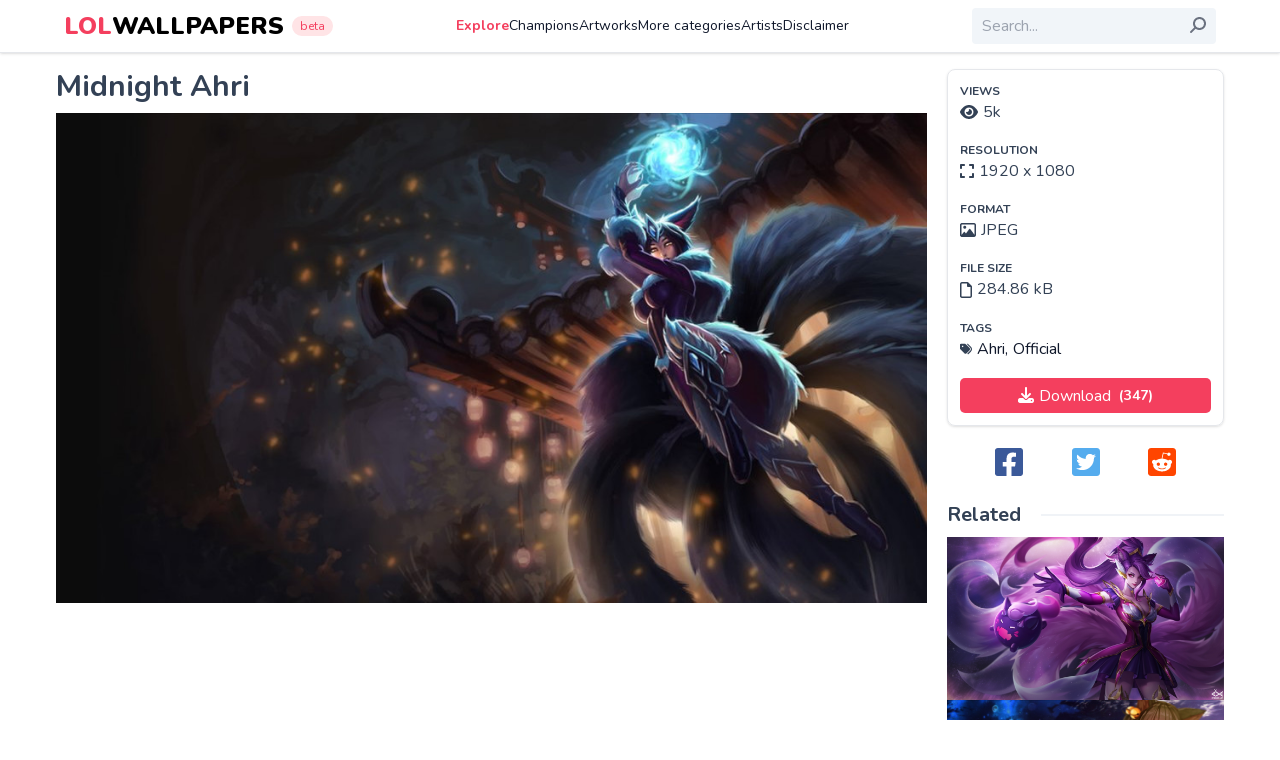

--- FILE ---
content_type: text/html; charset=utf-8
request_url: https://www.google.com/recaptcha/api2/aframe
body_size: 268
content:
<!DOCTYPE HTML><html><head><meta http-equiv="content-type" content="text/html; charset=UTF-8"></head><body><script nonce="Qn8-QxaqmSFEXzz2lVFbNQ">/** Anti-fraud and anti-abuse applications only. See google.com/recaptcha */ try{var clients={'sodar':'https://pagead2.googlesyndication.com/pagead/sodar?'};window.addEventListener("message",function(a){try{if(a.source===window.parent){var b=JSON.parse(a.data);var c=clients[b['id']];if(c){var d=document.createElement('img');d.src=c+b['params']+'&rc='+(localStorage.getItem("rc::a")?sessionStorage.getItem("rc::b"):"");window.document.body.appendChild(d);sessionStorage.setItem("rc::e",parseInt(sessionStorage.getItem("rc::e")||0)+1);localStorage.setItem("rc::h",'1769642234988');}}}catch(b){}});window.parent.postMessage("_grecaptcha_ready", "*");}catch(b){}</script></body></html>